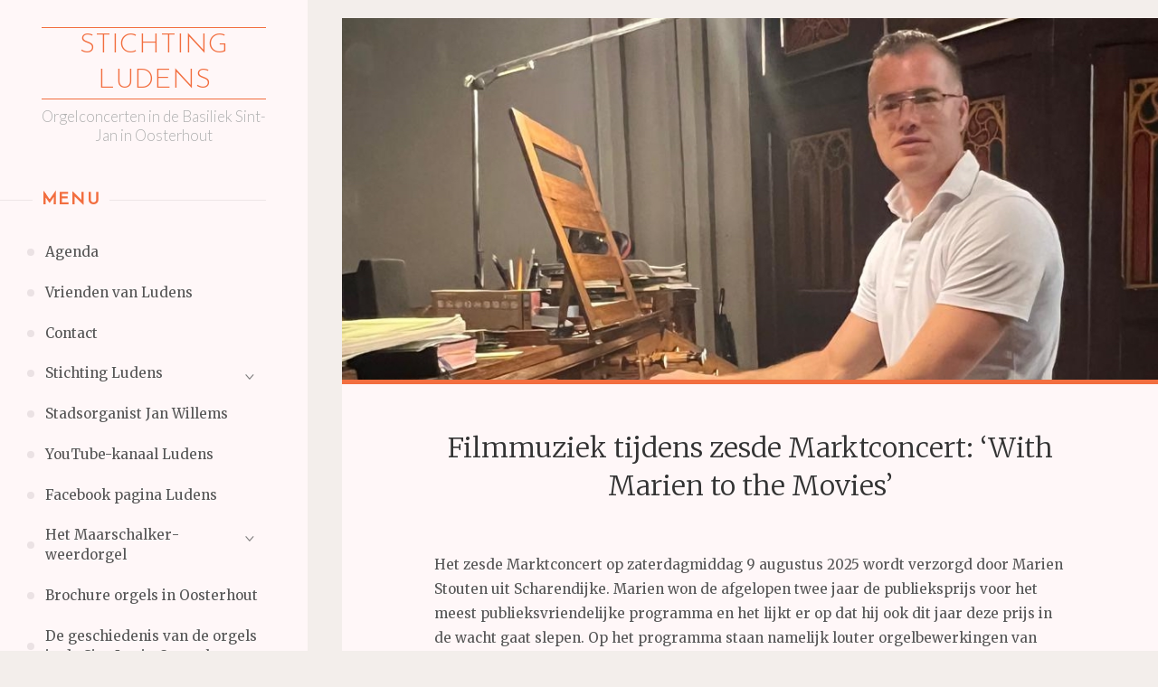

--- FILE ---
content_type: text/html; charset=UTF-8
request_url: http://www.stichtingludens.nl/tag/concert-marien-stouten-oosterhout/
body_size: 13730
content:
<!DOCTYPE html>
<html lang="nl-NL">
<head>
<meta name="viewport" content="width=device-width, user-scalable=yes, initial-scale=1.0">
<meta charset="UTF-8">
<link rel="profile" href="http://gmpg.org/xfn/11">
<meta name='robots' content='index, follow, max-image-preview:large, max-snippet:-1, max-video-preview:-1' />

	<!-- This site is optimized with the Yoast SEO plugin v26.8 - https://yoast.com/product/yoast-seo-wordpress/ -->
	<title>Concert Marien Stouten Oosterhout Archieven - Stichting Ludens</title>
	<link rel="canonical" href="http://www.stichtingludens.nl/tag/concert-marien-stouten-oosterhout/" />
	<meta property="og:locale" content="nl_NL" />
	<meta property="og:type" content="article" />
	<meta property="og:title" content="Concert Marien Stouten Oosterhout Archieven - Stichting Ludens" />
	<meta property="og:url" content="http://www.stichtingludens.nl/tag/concert-marien-stouten-oosterhout/" />
	<meta property="og:site_name" content="Stichting Ludens" />
	<meta name="twitter:card" content="summary_large_image" />
	<script type="application/ld+json" class="yoast-schema-graph">{"@context":"https://schema.org","@graph":[{"@type":"CollectionPage","@id":"http://www.stichtingludens.nl/tag/concert-marien-stouten-oosterhout/","url":"http://www.stichtingludens.nl/tag/concert-marien-stouten-oosterhout/","name":"Concert Marien Stouten Oosterhout Archieven - Stichting Ludens","isPartOf":{"@id":"http://www.stichtingludens.nl/#website"},"primaryImageOfPage":{"@id":"http://www.stichtingludens.nl/tag/concert-marien-stouten-oosterhout/#primaryimage"},"image":{"@id":"http://www.stichtingludens.nl/tag/concert-marien-stouten-oosterhout/#primaryimage"},"thumbnailUrl":"http://www.stichtingludens.nl/wp-content/uploads/2025/08/marien_stouten.jpg","breadcrumb":{"@id":"http://www.stichtingludens.nl/tag/concert-marien-stouten-oosterhout/#breadcrumb"},"inLanguage":"nl-NL"},{"@type":"ImageObject","inLanguage":"nl-NL","@id":"http://www.stichtingludens.nl/tag/concert-marien-stouten-oosterhout/#primaryimage","url":"http://www.stichtingludens.nl/wp-content/uploads/2025/08/marien_stouten.jpg","contentUrl":"http://www.stichtingludens.nl/wp-content/uploads/2025/08/marien_stouten.jpg","width":1030,"height":582},{"@type":"BreadcrumbList","@id":"http://www.stichtingludens.nl/tag/concert-marien-stouten-oosterhout/#breadcrumb","itemListElement":[{"@type":"ListItem","position":1,"name":"Home","item":"http://www.stichtingludens.nl/"},{"@type":"ListItem","position":2,"name":"Concert Marien Stouten Oosterhout"}]},{"@type":"WebSite","@id":"http://www.stichtingludens.nl/#website","url":"http://www.stichtingludens.nl/","name":"Stichting Ludens","description":"Orgelconcerten in de Basiliek Sint-Jan in Oosterhout","potentialAction":[{"@type":"SearchAction","target":{"@type":"EntryPoint","urlTemplate":"http://www.stichtingludens.nl/?s={search_term_string}"},"query-input":{"@type":"PropertyValueSpecification","valueRequired":true,"valueName":"search_term_string"}}],"inLanguage":"nl-NL"}]}</script>
	<!-- / Yoast SEO plugin. -->


<link rel='dns-prefetch' href='//fonts.googleapis.com' />
<link rel="alternate" type="application/rss+xml" title="Stichting Ludens &raquo; feed" href="http://www.stichtingludens.nl/feed/" />
<link rel="alternate" type="application/rss+xml" title="Stichting Ludens &raquo; reacties feed" href="http://www.stichtingludens.nl/comments/feed/" />
<link rel="alternate" type="application/rss+xml" title="Stichting Ludens &raquo; Concert Marien Stouten Oosterhout tag feed" href="http://www.stichtingludens.nl/tag/concert-marien-stouten-oosterhout/feed/" />
<style id='wp-img-auto-sizes-contain-inline-css'>
img:is([sizes=auto i],[sizes^="auto," i]){contain-intrinsic-size:3000px 1500px}
/*# sourceURL=wp-img-auto-sizes-contain-inline-css */
</style>
<style id='wp-emoji-styles-inline-css'>

	img.wp-smiley, img.emoji {
		display: inline !important;
		border: none !important;
		box-shadow: none !important;
		height: 1em !important;
		width: 1em !important;
		margin: 0 0.07em !important;
		vertical-align: -0.1em !important;
		background: none !important;
		padding: 0 !important;
	}
/*# sourceURL=wp-emoji-styles-inline-css */
</style>
<style id='wp-block-library-inline-css'>
:root{--wp-block-synced-color:#7a00df;--wp-block-synced-color--rgb:122,0,223;--wp-bound-block-color:var(--wp-block-synced-color);--wp-editor-canvas-background:#ddd;--wp-admin-theme-color:#007cba;--wp-admin-theme-color--rgb:0,124,186;--wp-admin-theme-color-darker-10:#006ba1;--wp-admin-theme-color-darker-10--rgb:0,107,160.5;--wp-admin-theme-color-darker-20:#005a87;--wp-admin-theme-color-darker-20--rgb:0,90,135;--wp-admin-border-width-focus:2px}@media (min-resolution:192dpi){:root{--wp-admin-border-width-focus:1.5px}}.wp-element-button{cursor:pointer}:root .has-very-light-gray-background-color{background-color:#eee}:root .has-very-dark-gray-background-color{background-color:#313131}:root .has-very-light-gray-color{color:#eee}:root .has-very-dark-gray-color{color:#313131}:root .has-vivid-green-cyan-to-vivid-cyan-blue-gradient-background{background:linear-gradient(135deg,#00d084,#0693e3)}:root .has-purple-crush-gradient-background{background:linear-gradient(135deg,#34e2e4,#4721fb 50%,#ab1dfe)}:root .has-hazy-dawn-gradient-background{background:linear-gradient(135deg,#faaca8,#dad0ec)}:root .has-subdued-olive-gradient-background{background:linear-gradient(135deg,#fafae1,#67a671)}:root .has-atomic-cream-gradient-background{background:linear-gradient(135deg,#fdd79a,#004a59)}:root .has-nightshade-gradient-background{background:linear-gradient(135deg,#330968,#31cdcf)}:root .has-midnight-gradient-background{background:linear-gradient(135deg,#020381,#2874fc)}:root{--wp--preset--font-size--normal:16px;--wp--preset--font-size--huge:42px}.has-regular-font-size{font-size:1em}.has-larger-font-size{font-size:2.625em}.has-normal-font-size{font-size:var(--wp--preset--font-size--normal)}.has-huge-font-size{font-size:var(--wp--preset--font-size--huge)}.has-text-align-center{text-align:center}.has-text-align-left{text-align:left}.has-text-align-right{text-align:right}.has-fit-text{white-space:nowrap!important}#end-resizable-editor-section{display:none}.aligncenter{clear:both}.items-justified-left{justify-content:flex-start}.items-justified-center{justify-content:center}.items-justified-right{justify-content:flex-end}.items-justified-space-between{justify-content:space-between}.screen-reader-text{border:0;clip-path:inset(50%);height:1px;margin:-1px;overflow:hidden;padding:0;position:absolute;width:1px;word-wrap:normal!important}.screen-reader-text:focus{background-color:#ddd;clip-path:none;color:#444;display:block;font-size:1em;height:auto;left:5px;line-height:normal;padding:15px 23px 14px;text-decoration:none;top:5px;width:auto;z-index:100000}html :where(.has-border-color){border-style:solid}html :where([style*=border-top-color]){border-top-style:solid}html :where([style*=border-right-color]){border-right-style:solid}html :where([style*=border-bottom-color]){border-bottom-style:solid}html :where([style*=border-left-color]){border-left-style:solid}html :where([style*=border-width]){border-style:solid}html :where([style*=border-top-width]){border-top-style:solid}html :where([style*=border-right-width]){border-right-style:solid}html :where([style*=border-bottom-width]){border-bottom-style:solid}html :where([style*=border-left-width]){border-left-style:solid}html :where(img[class*=wp-image-]){height:auto;max-width:100%}:where(figure){margin:0 0 1em}html :where(.is-position-sticky){--wp-admin--admin-bar--position-offset:var(--wp-admin--admin-bar--height,0px)}@media screen and (max-width:600px){html :where(.is-position-sticky){--wp-admin--admin-bar--position-offset:0px}}

/*# sourceURL=wp-block-library-inline-css */
</style><style id='wp-block-image-inline-css'>
.wp-block-image>a,.wp-block-image>figure>a{display:inline-block}.wp-block-image img{box-sizing:border-box;height:auto;max-width:100%;vertical-align:bottom}@media not (prefers-reduced-motion){.wp-block-image img.hide{visibility:hidden}.wp-block-image img.show{animation:show-content-image .4s}}.wp-block-image[style*=border-radius] img,.wp-block-image[style*=border-radius]>a{border-radius:inherit}.wp-block-image.has-custom-border img{box-sizing:border-box}.wp-block-image.aligncenter{text-align:center}.wp-block-image.alignfull>a,.wp-block-image.alignwide>a{width:100%}.wp-block-image.alignfull img,.wp-block-image.alignwide img{height:auto;width:100%}.wp-block-image .aligncenter,.wp-block-image .alignleft,.wp-block-image .alignright,.wp-block-image.aligncenter,.wp-block-image.alignleft,.wp-block-image.alignright{display:table}.wp-block-image .aligncenter>figcaption,.wp-block-image .alignleft>figcaption,.wp-block-image .alignright>figcaption,.wp-block-image.aligncenter>figcaption,.wp-block-image.alignleft>figcaption,.wp-block-image.alignright>figcaption{caption-side:bottom;display:table-caption}.wp-block-image .alignleft{float:left;margin:.5em 1em .5em 0}.wp-block-image .alignright{float:right;margin:.5em 0 .5em 1em}.wp-block-image .aligncenter{margin-left:auto;margin-right:auto}.wp-block-image :where(figcaption){margin-bottom:1em;margin-top:.5em}.wp-block-image.is-style-circle-mask img{border-radius:9999px}@supports ((-webkit-mask-image:none) or (mask-image:none)) or (-webkit-mask-image:none){.wp-block-image.is-style-circle-mask img{border-radius:0;-webkit-mask-image:url('data:image/svg+xml;utf8,<svg viewBox="0 0 100 100" xmlns="http://www.w3.org/2000/svg"><circle cx="50" cy="50" r="50"/></svg>');mask-image:url('data:image/svg+xml;utf8,<svg viewBox="0 0 100 100" xmlns="http://www.w3.org/2000/svg"><circle cx="50" cy="50" r="50"/></svg>');mask-mode:alpha;-webkit-mask-position:center;mask-position:center;-webkit-mask-repeat:no-repeat;mask-repeat:no-repeat;-webkit-mask-size:contain;mask-size:contain}}:root :where(.wp-block-image.is-style-rounded img,.wp-block-image .is-style-rounded img){border-radius:9999px}.wp-block-image figure{margin:0}.wp-lightbox-container{display:flex;flex-direction:column;position:relative}.wp-lightbox-container img{cursor:zoom-in}.wp-lightbox-container img:hover+button{opacity:1}.wp-lightbox-container button{align-items:center;backdrop-filter:blur(16px) saturate(180%);background-color:#5a5a5a40;border:none;border-radius:4px;cursor:zoom-in;display:flex;height:20px;justify-content:center;opacity:0;padding:0;position:absolute;right:16px;text-align:center;top:16px;width:20px;z-index:100}@media not (prefers-reduced-motion){.wp-lightbox-container button{transition:opacity .2s ease}}.wp-lightbox-container button:focus-visible{outline:3px auto #5a5a5a40;outline:3px auto -webkit-focus-ring-color;outline-offset:3px}.wp-lightbox-container button:hover{cursor:pointer;opacity:1}.wp-lightbox-container button:focus{opacity:1}.wp-lightbox-container button:focus,.wp-lightbox-container button:hover,.wp-lightbox-container button:not(:hover):not(:active):not(.has-background){background-color:#5a5a5a40;border:none}.wp-lightbox-overlay{box-sizing:border-box;cursor:zoom-out;height:100vh;left:0;overflow:hidden;position:fixed;top:0;visibility:hidden;width:100%;z-index:100000}.wp-lightbox-overlay .close-button{align-items:center;cursor:pointer;display:flex;justify-content:center;min-height:40px;min-width:40px;padding:0;position:absolute;right:calc(env(safe-area-inset-right) + 16px);top:calc(env(safe-area-inset-top) + 16px);z-index:5000000}.wp-lightbox-overlay .close-button:focus,.wp-lightbox-overlay .close-button:hover,.wp-lightbox-overlay .close-button:not(:hover):not(:active):not(.has-background){background:none;border:none}.wp-lightbox-overlay .lightbox-image-container{height:var(--wp--lightbox-container-height);left:50%;overflow:hidden;position:absolute;top:50%;transform:translate(-50%,-50%);transform-origin:top left;width:var(--wp--lightbox-container-width);z-index:9999999999}.wp-lightbox-overlay .wp-block-image{align-items:center;box-sizing:border-box;display:flex;height:100%;justify-content:center;margin:0;position:relative;transform-origin:0 0;width:100%;z-index:3000000}.wp-lightbox-overlay .wp-block-image img{height:var(--wp--lightbox-image-height);min-height:var(--wp--lightbox-image-height);min-width:var(--wp--lightbox-image-width);width:var(--wp--lightbox-image-width)}.wp-lightbox-overlay .wp-block-image figcaption{display:none}.wp-lightbox-overlay button{background:none;border:none}.wp-lightbox-overlay .scrim{background-color:#fff;height:100%;opacity:.9;position:absolute;width:100%;z-index:2000000}.wp-lightbox-overlay.active{visibility:visible}@media not (prefers-reduced-motion){.wp-lightbox-overlay.active{animation:turn-on-visibility .25s both}.wp-lightbox-overlay.active img{animation:turn-on-visibility .35s both}.wp-lightbox-overlay.show-closing-animation:not(.active){animation:turn-off-visibility .35s both}.wp-lightbox-overlay.show-closing-animation:not(.active) img{animation:turn-off-visibility .25s both}.wp-lightbox-overlay.zoom.active{animation:none;opacity:1;visibility:visible}.wp-lightbox-overlay.zoom.active .lightbox-image-container{animation:lightbox-zoom-in .4s}.wp-lightbox-overlay.zoom.active .lightbox-image-container img{animation:none}.wp-lightbox-overlay.zoom.active .scrim{animation:turn-on-visibility .4s forwards}.wp-lightbox-overlay.zoom.show-closing-animation:not(.active){animation:none}.wp-lightbox-overlay.zoom.show-closing-animation:not(.active) .lightbox-image-container{animation:lightbox-zoom-out .4s}.wp-lightbox-overlay.zoom.show-closing-animation:not(.active) .lightbox-image-container img{animation:none}.wp-lightbox-overlay.zoom.show-closing-animation:not(.active) .scrim{animation:turn-off-visibility .4s forwards}}@keyframes show-content-image{0%{visibility:hidden}99%{visibility:hidden}to{visibility:visible}}@keyframes turn-on-visibility{0%{opacity:0}to{opacity:1}}@keyframes turn-off-visibility{0%{opacity:1;visibility:visible}99%{opacity:0;visibility:visible}to{opacity:0;visibility:hidden}}@keyframes lightbox-zoom-in{0%{transform:translate(calc((-100vw + var(--wp--lightbox-scrollbar-width))/2 + var(--wp--lightbox-initial-left-position)),calc(-50vh + var(--wp--lightbox-initial-top-position))) scale(var(--wp--lightbox-scale))}to{transform:translate(-50%,-50%) scale(1)}}@keyframes lightbox-zoom-out{0%{transform:translate(-50%,-50%) scale(1);visibility:visible}99%{visibility:visible}to{transform:translate(calc((-100vw + var(--wp--lightbox-scrollbar-width))/2 + var(--wp--lightbox-initial-left-position)),calc(-50vh + var(--wp--lightbox-initial-top-position))) scale(var(--wp--lightbox-scale));visibility:hidden}}
/*# sourceURL=http://www.stichtingludens.nl/wp-includes/blocks/image/style.min.css */
</style>
<style id='wp-block-paragraph-inline-css'>
.is-small-text{font-size:.875em}.is-regular-text{font-size:1em}.is-large-text{font-size:2.25em}.is-larger-text{font-size:3em}.has-drop-cap:not(:focus):first-letter{float:left;font-size:8.4em;font-style:normal;font-weight:100;line-height:.68;margin:.05em .1em 0 0;text-transform:uppercase}body.rtl .has-drop-cap:not(:focus):first-letter{float:none;margin-left:.1em}p.has-drop-cap.has-background{overflow:hidden}:root :where(p.has-background){padding:1.25em 2.375em}:where(p.has-text-color:not(.has-link-color)) a{color:inherit}p.has-text-align-left[style*="writing-mode:vertical-lr"],p.has-text-align-right[style*="writing-mode:vertical-rl"]{rotate:180deg}
/*# sourceURL=http://www.stichtingludens.nl/wp-includes/blocks/paragraph/style.min.css */
</style>
<style id='global-styles-inline-css'>
:root{--wp--preset--aspect-ratio--square: 1;--wp--preset--aspect-ratio--4-3: 4/3;--wp--preset--aspect-ratio--3-4: 3/4;--wp--preset--aspect-ratio--3-2: 3/2;--wp--preset--aspect-ratio--2-3: 2/3;--wp--preset--aspect-ratio--16-9: 16/9;--wp--preset--aspect-ratio--9-16: 9/16;--wp--preset--color--black: #000000;--wp--preset--color--cyan-bluish-gray: #abb8c3;--wp--preset--color--white: #ffffff;--wp--preset--color--pale-pink: #f78da7;--wp--preset--color--vivid-red: #cf2e2e;--wp--preset--color--luminous-vivid-orange: #ff6900;--wp--preset--color--luminous-vivid-amber: #fcb900;--wp--preset--color--light-green-cyan: #7bdcb5;--wp--preset--color--vivid-green-cyan: #00d084;--wp--preset--color--pale-cyan-blue: #8ed1fc;--wp--preset--color--vivid-cyan-blue: #0693e3;--wp--preset--color--vivid-purple: #9b51e0;--wp--preset--color--accent-1: #f26e3f;--wp--preset--color--accent-2: #F26E3F;--wp--preset--color--sitetext: #555;--wp--preset--color--sitebg: #fff7f8;--wp--preset--gradient--vivid-cyan-blue-to-vivid-purple: linear-gradient(135deg,rgb(6,147,227) 0%,rgb(155,81,224) 100%);--wp--preset--gradient--light-green-cyan-to-vivid-green-cyan: linear-gradient(135deg,rgb(122,220,180) 0%,rgb(0,208,130) 100%);--wp--preset--gradient--luminous-vivid-amber-to-luminous-vivid-orange: linear-gradient(135deg,rgb(252,185,0) 0%,rgb(255,105,0) 100%);--wp--preset--gradient--luminous-vivid-orange-to-vivid-red: linear-gradient(135deg,rgb(255,105,0) 0%,rgb(207,46,46) 100%);--wp--preset--gradient--very-light-gray-to-cyan-bluish-gray: linear-gradient(135deg,rgb(238,238,238) 0%,rgb(169,184,195) 100%);--wp--preset--gradient--cool-to-warm-spectrum: linear-gradient(135deg,rgb(74,234,220) 0%,rgb(151,120,209) 20%,rgb(207,42,186) 40%,rgb(238,44,130) 60%,rgb(251,105,98) 80%,rgb(254,248,76) 100%);--wp--preset--gradient--blush-light-purple: linear-gradient(135deg,rgb(255,206,236) 0%,rgb(152,150,240) 100%);--wp--preset--gradient--blush-bordeaux: linear-gradient(135deg,rgb(254,205,165) 0%,rgb(254,45,45) 50%,rgb(107,0,62) 100%);--wp--preset--gradient--luminous-dusk: linear-gradient(135deg,rgb(255,203,112) 0%,rgb(199,81,192) 50%,rgb(65,88,208) 100%);--wp--preset--gradient--pale-ocean: linear-gradient(135deg,rgb(255,245,203) 0%,rgb(182,227,212) 50%,rgb(51,167,181) 100%);--wp--preset--gradient--electric-grass: linear-gradient(135deg,rgb(202,248,128) 0%,rgb(113,206,126) 100%);--wp--preset--gradient--midnight: linear-gradient(135deg,rgb(2,3,129) 0%,rgb(40,116,252) 100%);--wp--preset--font-size--small: 10px;--wp--preset--font-size--medium: 20px;--wp--preset--font-size--large: 25px;--wp--preset--font-size--x-large: 42px;--wp--preset--font-size--normal: 16px;--wp--preset--font-size--larger: 40px;--wp--preset--spacing--20: 0.44rem;--wp--preset--spacing--30: 0.67rem;--wp--preset--spacing--40: 1rem;--wp--preset--spacing--50: 1.5rem;--wp--preset--spacing--60: 2.25rem;--wp--preset--spacing--70: 3.38rem;--wp--preset--spacing--80: 5.06rem;--wp--preset--shadow--natural: 6px 6px 9px rgba(0, 0, 0, 0.2);--wp--preset--shadow--deep: 12px 12px 50px rgba(0, 0, 0, 0.4);--wp--preset--shadow--sharp: 6px 6px 0px rgba(0, 0, 0, 0.2);--wp--preset--shadow--outlined: 6px 6px 0px -3px rgb(255, 255, 255), 6px 6px rgb(0, 0, 0);--wp--preset--shadow--crisp: 6px 6px 0px rgb(0, 0, 0);}:where(.is-layout-flex){gap: 0.5em;}:where(.is-layout-grid){gap: 0.5em;}body .is-layout-flex{display: flex;}.is-layout-flex{flex-wrap: wrap;align-items: center;}.is-layout-flex > :is(*, div){margin: 0;}body .is-layout-grid{display: grid;}.is-layout-grid > :is(*, div){margin: 0;}:where(.wp-block-columns.is-layout-flex){gap: 2em;}:where(.wp-block-columns.is-layout-grid){gap: 2em;}:where(.wp-block-post-template.is-layout-flex){gap: 1.25em;}:where(.wp-block-post-template.is-layout-grid){gap: 1.25em;}.has-black-color{color: var(--wp--preset--color--black) !important;}.has-cyan-bluish-gray-color{color: var(--wp--preset--color--cyan-bluish-gray) !important;}.has-white-color{color: var(--wp--preset--color--white) !important;}.has-pale-pink-color{color: var(--wp--preset--color--pale-pink) !important;}.has-vivid-red-color{color: var(--wp--preset--color--vivid-red) !important;}.has-luminous-vivid-orange-color{color: var(--wp--preset--color--luminous-vivid-orange) !important;}.has-luminous-vivid-amber-color{color: var(--wp--preset--color--luminous-vivid-amber) !important;}.has-light-green-cyan-color{color: var(--wp--preset--color--light-green-cyan) !important;}.has-vivid-green-cyan-color{color: var(--wp--preset--color--vivid-green-cyan) !important;}.has-pale-cyan-blue-color{color: var(--wp--preset--color--pale-cyan-blue) !important;}.has-vivid-cyan-blue-color{color: var(--wp--preset--color--vivid-cyan-blue) !important;}.has-vivid-purple-color{color: var(--wp--preset--color--vivid-purple) !important;}.has-black-background-color{background-color: var(--wp--preset--color--black) !important;}.has-cyan-bluish-gray-background-color{background-color: var(--wp--preset--color--cyan-bluish-gray) !important;}.has-white-background-color{background-color: var(--wp--preset--color--white) !important;}.has-pale-pink-background-color{background-color: var(--wp--preset--color--pale-pink) !important;}.has-vivid-red-background-color{background-color: var(--wp--preset--color--vivid-red) !important;}.has-luminous-vivid-orange-background-color{background-color: var(--wp--preset--color--luminous-vivid-orange) !important;}.has-luminous-vivid-amber-background-color{background-color: var(--wp--preset--color--luminous-vivid-amber) !important;}.has-light-green-cyan-background-color{background-color: var(--wp--preset--color--light-green-cyan) !important;}.has-vivid-green-cyan-background-color{background-color: var(--wp--preset--color--vivid-green-cyan) !important;}.has-pale-cyan-blue-background-color{background-color: var(--wp--preset--color--pale-cyan-blue) !important;}.has-vivid-cyan-blue-background-color{background-color: var(--wp--preset--color--vivid-cyan-blue) !important;}.has-vivid-purple-background-color{background-color: var(--wp--preset--color--vivid-purple) !important;}.has-black-border-color{border-color: var(--wp--preset--color--black) !important;}.has-cyan-bluish-gray-border-color{border-color: var(--wp--preset--color--cyan-bluish-gray) !important;}.has-white-border-color{border-color: var(--wp--preset--color--white) !important;}.has-pale-pink-border-color{border-color: var(--wp--preset--color--pale-pink) !important;}.has-vivid-red-border-color{border-color: var(--wp--preset--color--vivid-red) !important;}.has-luminous-vivid-orange-border-color{border-color: var(--wp--preset--color--luminous-vivid-orange) !important;}.has-luminous-vivid-amber-border-color{border-color: var(--wp--preset--color--luminous-vivid-amber) !important;}.has-light-green-cyan-border-color{border-color: var(--wp--preset--color--light-green-cyan) !important;}.has-vivid-green-cyan-border-color{border-color: var(--wp--preset--color--vivid-green-cyan) !important;}.has-pale-cyan-blue-border-color{border-color: var(--wp--preset--color--pale-cyan-blue) !important;}.has-vivid-cyan-blue-border-color{border-color: var(--wp--preset--color--vivid-cyan-blue) !important;}.has-vivid-purple-border-color{border-color: var(--wp--preset--color--vivid-purple) !important;}.has-vivid-cyan-blue-to-vivid-purple-gradient-background{background: var(--wp--preset--gradient--vivid-cyan-blue-to-vivid-purple) !important;}.has-light-green-cyan-to-vivid-green-cyan-gradient-background{background: var(--wp--preset--gradient--light-green-cyan-to-vivid-green-cyan) !important;}.has-luminous-vivid-amber-to-luminous-vivid-orange-gradient-background{background: var(--wp--preset--gradient--luminous-vivid-amber-to-luminous-vivid-orange) !important;}.has-luminous-vivid-orange-to-vivid-red-gradient-background{background: var(--wp--preset--gradient--luminous-vivid-orange-to-vivid-red) !important;}.has-very-light-gray-to-cyan-bluish-gray-gradient-background{background: var(--wp--preset--gradient--very-light-gray-to-cyan-bluish-gray) !important;}.has-cool-to-warm-spectrum-gradient-background{background: var(--wp--preset--gradient--cool-to-warm-spectrum) !important;}.has-blush-light-purple-gradient-background{background: var(--wp--preset--gradient--blush-light-purple) !important;}.has-blush-bordeaux-gradient-background{background: var(--wp--preset--gradient--blush-bordeaux) !important;}.has-luminous-dusk-gradient-background{background: var(--wp--preset--gradient--luminous-dusk) !important;}.has-pale-ocean-gradient-background{background: var(--wp--preset--gradient--pale-ocean) !important;}.has-electric-grass-gradient-background{background: var(--wp--preset--gradient--electric-grass) !important;}.has-midnight-gradient-background{background: var(--wp--preset--gradient--midnight) !important;}.has-small-font-size{font-size: var(--wp--preset--font-size--small) !important;}.has-medium-font-size{font-size: var(--wp--preset--font-size--medium) !important;}.has-large-font-size{font-size: var(--wp--preset--font-size--large) !important;}.has-x-large-font-size{font-size: var(--wp--preset--font-size--x-large) !important;}
/*# sourceURL=global-styles-inline-css */
</style>

<style id='classic-theme-styles-inline-css'>
/*! This file is auto-generated */
.wp-block-button__link{color:#fff;background-color:#32373c;border-radius:9999px;box-shadow:none;text-decoration:none;padding:calc(.667em + 2px) calc(1.333em + 2px);font-size:1.125em}.wp-block-file__button{background:#32373c;color:#fff;text-decoration:none}
/*# sourceURL=/wp-includes/css/classic-themes.min.css */
</style>
<link rel='stylesheet' id='verbosa-themefonts-css' href='http://www.stichtingludens.nl/wp-content/themes/verbosa/resources/fonts/fontfaces.css?ver=1.3.0' media='all' />
<link rel='stylesheet' id='verbosa-googlefonts-css' href='//fonts.googleapis.com/css?family=Merriweather%3A%7CJosefin+Sans%3A%7CLato%3A%7CMerriweather%3A100%2C200%2C300%2C400%2C500%2C600%2C700%2C800%2C900%7CJosefin+Sans%3A300%7CLato%3A300%7CMerriweather%3A400%7CJosefin+Sans%3A800%7CMerriweather%3A300%7CLato%3A400&#038;ver=1.3.0' media='all' />
<link rel='stylesheet' id='verbosa-main-css' href='http://www.stichtingludens.nl/wp-content/themes/verbosa/style.css?ver=1.3.0' media='all' />
<style id='verbosa-main-inline-css'>
 #content, #colophon-inside { max-width: 1440px; } #sidebar { width: 340px; } #container.two-columns-left .main, #container.two-columns-right .main { width: calc(97% - 340px); } #container.two-columns-left #sidebar-back, #container.two-columns-right #sidebar-back { width: calc( 50% - 380px); min-width: 340px;} html { font-family: Merriweather; font-size: 16px; font-weight: 400; line-height: 1.8; } #site-title { font-family: Josefin Sans; font-size: 200%; font-weight: 300; } #site-description { font-family: Lato; font-size: 110%; font-weight: 300; } #access ul li a { font-family: Merriweather; font-size: 100%; font-weight: 400; } #mobile-menu ul li a { font-family: Merriweather; } .widget-title { font-family: Josefin Sans; font-size: 120%; font-weight: 800; } .widget-container { font-family: Merriweather; font-size: 100%; font-weight: 400; } .entry-title, #reply-title { font-family: Merriweather; color: #333; font-size: 200%; font-weight: 300;} h1 { font-size: 2.76em; } h2 { font-size: 2.4em; } h3 { font-size: 2.04em; } h4 { font-size: 1.68em; } h5 { font-size: 1.32em; } h6 { font-size: 0.96em; } h1, h2, h3, h4, h5, h6 { font-family: Merriweather; font-weight: 400; } :root { --verbosa-accent-1: #f26e3f; --verbosa-accent-2: #F26E3F; } .verbosa-accent-1 { color: #f26e3f; } .verbosa-accent-2 { color: #F26E3F; } .verbosa-accent-1-bg { background-color: #f26e3f; } .verbosa-accent-2-bg { background-color: #F26E3F; } body { color: #555; background-color: #F3EEEB; } #nav-toggle, #nav-cancel { color: #555; } #site-title a, #access li { color: #f26e3f; } #site-description { color: #AEAEAE; } #access a, #access .dropdown-toggle, #mobile-menu a, #mobile-menu .dropdown-toggle { color: #555; } #access a:hover, #mobile-menu a:hover { color: #F26E3F; } #access li a span:before { background-color: #ccc4c5; } #access li:hover > a:before { background-color: #F26E3F; } .dropdown-toggle:hover:after { border-color: #AEAEAE;} .searchform:before { background-color: #F26E3F; color: #fff7f8;} #colophon .searchform:before { color: #fff; } article.hentry, .main > div:not(#content-masonry), .comment-header, .main > header, .main > nav#nav-below, .pagination span, .pagination a, #nav-old-below, .content-widget { background-color: #fff7f8; } #sidebar-back, #sidebar, nav#mobile-menu { background-color: #fff7f8; } .pagination a:hover, .pagination span:hover { border-color: #AEAEAE;} #breadcrumbs-container { background-color: #fff7f8;} #colophon { background-color: #fff; } span.entry-format i { color: #AEAEAE; border-color: #AEAEAE;} span.entry-format i:hover { color: #F26E3F; } .entry-format > i:before { color: #AEAEAE;} .entry-content blockquote::before, .entry-content blockquote::after { color: rgba(85,85,85,0.1); } a { color: #f26e3f; } a:hover, .entry-meta span a:hover, .widget-title span, .comments-link a:hover { color: #F26E3F; } .entry-meta a { background-image: linear-gradient(to bottom, #F26E3F 0%, #F26E3F 100%);} .entry-title a { background-image: linear-gradient(to bottom, #333 0%, #333 100%);} .author-info .author-avatar img { border-color: #eee6e7; background-color: #fff7f8 ;} #footer a, .page-title strong { color: #f26e3f; } #footer a:hover { color: #F26E3F; } .socials a { border-color: #f26e3f;} .socials a:before { color: #f26e3f; } .socials a:after { background-color: #F26E3F; } #commentform { } #toTop .icon-back2top:before { color: #f26e3f; } #toTop:hover .icon-back2top:before { color: #F26E3F; } .page-link a:hover { background: #F26E3F; color: #F3EEEB; } .page-link > span > em { background-color: #eee6e7; } .verbosa-caption-one .main .wp-caption .wp-caption-text { border-color: #eee6e7; } .verbosa-caption-two .main .wp-caption .wp-caption-text { background-color: #f5edee; } .verbosa-image-one .entry-content img[class*="align"], .verbosa-image-one .entry-summary img[class*="align"], .verbosa-image-two .entry-content img[class*='align'], .verbosa-image-two .entry-summary img[class*='align'] { border-color: #eee6e7; } .verbosa-image-five .entry-content img[class*='align'], .verbosa-image-five .entry-summary img[class*='align'] { border-color: #F26E3F; } /* diffs */ #sidebar .searchform { border-color: #eee6e7; } #colophon .searchform { border-color: #eeeeee; } .main .searchform { border-color: #eee6e7; background-color: #fff7f8;} .searchform .searchsubmit { color: #AEAEAE;} .socials a:after { color: #fff7f8;} #breadcrumbs-nav .icon-angle-right::before, .entry-meta span, .entry-meta span a, .entry-utility span, .entry-meta time, .comment-meta a, .entry-meta .icon-metas:before, a.continue-reading-link { color: #AEAEAE; font-size: 90%; font-weight: 400; } .entry-meta span, .entry-meta span a, .entry-utility span, .entry-meta time, .comment-meta a, a.continue-reading-link { font-family: Lato; } a.continue-reading-link { background-color: #F26E3F; color: #fff7f8; } a.continue-reading-link:hover { background-color: #f26e3f; } .comment-form > p:before { color: #AEAEAE; } .comment-form > p:hover:before { color: #F26E3F; } code, #nav-below .nav-previous a:before, #nav-below .nav-next a:before { background-color: #eee6e7; } #nav-below .nav-previous a:hover:before, #nav-below .nav-next a:hover:before { background-color: #ddd5d6; } #nav-below em { color: #AEAEAE;} #nav-below > div:before { border-color: #eee6e7; background-color: #fff7f8;} #nav-below > div:hover:before { border-color: #ddd5d6; background-color: #ddd5d6;} pre, article .author-info, .comment-author, #nav-comments, .page-link, .commentlist .comment-body, .commentlist .pingback, .commentlist img.avatar { border-color: #eee6e7; } #sidebar .widget-title span { background-color: #fff7f8; } #sidebar .widget-title:after { background-color: #eee6e7; } #site-copyright, #footer { border-color: #eee6e7; } #colophon .widget-title span { background-color: #fff; } #colophon .widget-title:after { background-color: #eeeeee; } select, input[type], textarea { color: #555; /*background-color: #f5edee;*/ } input[type="submit"], input[type="reset"] { background-color: #f26e3f; color: #fff7f8; } input[type="submit"]:hover, input[type="reset"]:hover { background-color: #F26E3F; } select, input[type], textarea { border-color: #e9e1e2; } input[type]:hover, textarea:hover, input[type]:focus, textarea:focus { /*background-color: rgba(245,237,238,0.65);*/ border-color: #cdc5c6; } hr { background-color: #e9e1e2; } #toTop { background-color: rgba(250,242,243,0.8) } /* gutenberg */ .wp-block-image.alignwide, .wp-block-image.alignfull { margin-left: -11rem; margin-right: -11rem; } .wp-block-image.alignwide img, .wp-block-image.alignfull img { width: 100%; max-width: 100%; } .has-accent-1-color, .has-accent-1-color:hover { color: #f26e3f; } .has-accent-2-color, .has-accent-2-color:hover { color: #F26E3F; } .has-sitetext-color, .has-sitetext-color:hover { color: #555; } .has-sitebg-color, .has-sitebg-color:hover { color: #fff7f8; } .has-accent-1-background-color { background-color: #f26e3f; } .has-accent-2-background-color { background-color: #F26E3F; } .has-sitetext-background-color { background-color: #555; } .has-sitebg-background-color { background-color: #fff7f8; } .has-small-font-size { font-size: 10px; } .has-regular-font-size { font-size: 16px; } .has-large-font-size { font-size: 25px; } .has-larger-font-size { font-size: 40px; } .has-huge-font-size { font-size: 40px; } .main .entry-content, .main .entry-summary { text-align: Default; } .main p, .main ul, .main ol, .main dd, .main pre, .main hr { margin-bottom: 1em; } .main p { text-indent: 0em; } .main a.post-featured-image { background-position: center center; } .main .featured-bar { height: 5px; background-color: #F26E3F;} .main .featured-bar:before { background-color: #f26e3f;} .main { margin-top: 20px; } .verbosa-cropped-featured .main .post-thumbnail-container { height: 400px; } .verbosa-responsive-featured .main .post-thumbnail-container { max-height: 400px; height: auto; } article.hentry, #breadcrumbs-nav, .verbosa-magazine-one #content-masonry article.hentry, .verbosa-magazine-one .pad-container { padding-left: 12%; padding-right: 12%; } .verbosa-magazine-two #content-masonry article.hentry, .verbosa-magazine-two .pad-container, .with-masonry.verbosa-magazine-two #breadcrumbs-nav { padding-left: 5.71%; padding-right: 5.71%; } .verbosa-magazine-three #content-masonry article.hentry, .verbosa-magazine-three .pad-container, .with-masonry.verbosa-magazine-three #breadcrumbs-nav { padding-left: 3.87%; padding-right: 3.87%; } article.hentry .post-thumbnail-container { margin-left: -18%; margin-right: -18%; width: 136%; } #branding img.header-image { max-height: 250px; } .lp-staticslider .staticslider-caption-title, .seriousslider.seriousslider-theme .seriousslider-caption-title { font-family: Josefin Sans; /* font-weight: 300; */ } .lp-staticslider .staticslider-caption-text, .seriousslider.seriousslider-theme .seriousslider-caption-text { font-family: Lato; font-weight: 300; } a[class^="staticslider-button"] { font-family: Lato; font-size: 90%; font-weight: 400; } .lp-text-overlay, .lp-text { background-color: #fff7f8; } .lp-staticslider .staticslider-caption, .seriousslider.seriousslider-theme .seriousslider-caption, .verbosa-landing-page .lp-text-inside, .verbosa-landing-page .lp-posts-inside, .verbosa-landing-page .lp-page-inside, .verbosa-landing-page .content-widget { max-width: 1440px; } .verbosa-landing-page .content-widget { margin: 0 auto; } a.staticslider-button-1 { color: #fff7f8; border-color: #F26E3F; background-color: #F26E3F; } a.staticslider-button-1:hover { color: #F26E3F; } a.staticslider-button-2 { border-color: #fff7f8; background-color: #fff7f8; color: #555; } .staticslider-button-2:hover { color: #fff7f8; background-color: transparent; } 
/*# sourceURL=verbosa-main-inline-css */
</style>
<link rel="https://api.w.org/" href="http://www.stichtingludens.nl/wp-json/" /><link rel="alternate" title="JSON" type="application/json" href="http://www.stichtingludens.nl/wp-json/wp/v2/tags/125" /><link rel="EditURI" type="application/rsd+xml" title="RSD" href="http://www.stichtingludens.nl/xmlrpc.php?rsd" />
<meta name="generator" content="WordPress 6.9" />
		<style id="wp-custom-css">
			/*
Je kunt hier je eigen CSS toevoegen.

Klik op het help icoon om meer te leren.
*/

/*
Woorden afbreken
*/
 p { -webkit-hyphens: auto; -ms-hyphens: auto; hyphens: auto; }

/*Bullets: tweede regel uitlijnen*/
ul {
    list-style-position: outside;
}
/*Grotere regelafstand*/
h4 { line-height:1.8 ;}
/*Verberg afbeelding op mobiele weergave*/
@media only screen and (max-width: 768px) {
  .hide-on-mobile {
    display: none !important;
  }
}		</style>
		</head>

<body class="archive tag tag-concert-marien-stouten-oosterhout tag-125 wp-embed-responsive wp-theme-verbosa verbosa-image-one verbosa-caption-two verbosa-responsive-featured verbosa-magazine-one verbosa-magazine-layout verbosa-comhide-in-posts verbosa-comhide-in-pages verbosa-comment-placeholder verbosa-hide-cat-title verbosa-elementshadow verbosa-elementradius verbosa-menubullets" itemscope itemtype="http://schema.org/WebPage">
			<a class="skip-link screen-reader-text" href="#main" title="Ga naar de inhoud"> Ga naar de inhoud </a>
			<div id="site-wrapper">

		<div id="content" class="cryout">
			
	<div id="container" class="two-columns-left">
			<div id="sidebar">

		<header id="header"  itemscope itemtype="http://schema.org/WPHeader">
			<nav id="mobile-menu">
				<div><ul id="mobile-nav" class=""><li id="menu-item-1926" class="menu-item menu-item-type-post_type menu-item-object-page menu-item-1926"><a href="http://www.stichtingludens.nl/agenda/"><span>Agenda</span></a></li>
<li id="menu-item-1647" class="menu-item menu-item-type-post_type menu-item-object-page menu-item-1647"><a href="http://www.stichtingludens.nl/vrienden-van-ludens/"><span>Vrienden van Ludens</span></a></li>
<li id="menu-item-1555" class="menu-item menu-item-type-post_type menu-item-object-page menu-item-1555"><a href="http://www.stichtingludens.nl/contact/"><span>Contact</span></a></li>
<li id="menu-item-1519" class="menu-item menu-item-type-post_type menu-item-object-page menu-item-home menu-item-has-children menu-item-1519"><a href="http://www.stichtingludens.nl/"><span>Stichting Ludens</span></a>
<ul class="sub-menu">
	<li id="menu-item-1934" class="menu-item menu-item-type-post_type menu-item-object-page menu-item-1934"><a href="http://www.stichtingludens.nl/steun-stichting-ludens/beleidsplan/"><span>Beleidsplan</span></a></li>
</ul>
</li>
<li id="menu-item-2596" class="menu-item menu-item-type-post_type menu-item-object-page menu-item-2596"><a href="http://www.stichtingludens.nl/stadsorganist/"><span>Stadsorganist Jan Willems</span></a></li>
<li id="menu-item-2374" class="menu-item menu-item-type-custom menu-item-object-custom menu-item-2374"><a href="https://www.youtube.com/channel/UCw-Sl4tvwCAvaQr1DYuhJbA"><span>YouTube-kanaal Ludens</span></a></li>
<li id="menu-item-2701" class="menu-item menu-item-type-post_type menu-item-object-page menu-item-2701"><a href="https://www.facebook.com/StichtingLudens/"><span>Facebook pagina Ludens</span></a></li>
<li id="menu-item-2722" class="menu-item menu-item-type-post_type menu-item-object-page menu-item-has-children menu-item-2722"><a href="http://www.stichtingludens.nl/het-maarschalkerweerdorgel-2/"><span>Het Maarschalker­weerdorgel</span></a>
<ul class="sub-menu">
	<li id="menu-item-2723" class="menu-item menu-item-type-post_type menu-item-object-page menu-item-2723"><a href="http://www.stichtingludens.nl/het-maarschalkerweerdorgel/"><span>Dispositie Maarschalkerweerd­orgel</span></a></li>
</ul>
</li>
<li id="menu-item-2993" class="menu-item menu-item-type-custom menu-item-object-custom menu-item-2993"><a href="http://www.stichtingludens.nl/wp-content/uploads/2025/01/Orgels-in-Oosterhout05_12_2024_20_59.pdf"><span>Brochure orgels in Oosterhout</span></a></li>
<li id="menu-item-2733" class="menu-item menu-item-type-post_type menu-item-object-page menu-item-2733"><a href="http://www.stichtingludens.nl/de-geschiedenis-de-orgels-in-de-sint-jan-in-oosterhout/"><span>De geschiedenis van de orgels in de Sint-Jan in Oosterhout</span></a></li>
<li id="menu-item-1520" class="menu-item menu-item-type-taxonomy menu-item-object-category menu-item-1520"><a href="http://www.stichtingludens.nl/category/archief/"><span>Archief</span></a></li>
</ul></div>				<button type="button" id="nav-cancel"><i class="icon-cross"></i></button>
			</nav>
			<div id="branding" role="banner">
									<button type="button" id="nav-toggle"><span>&nbsp;</span></button>
								<div itemprop="headline" id="site-title"><span> <a href="http://www.stichtingludens.nl/" title="Orgelconcerten in de Basiliek Sint-Jan in Oosterhout" rel="home">Stichting Ludens</a> </span></div><span id="site-description"  itemprop="description" >Orgelconcerten in de Basiliek Sint-Jan in Oosterhout</span>								<div class="branding-spacer"></div>
				
<aside id="primary" class="widget-area sidey"  itemscope itemtype="http://schema.org/WPSideBar">
	
	
	</aside>

									<nav id="access" role="navigation"  aria-label="Primary Menu"  itemscope itemtype="http://schema.org/SiteNavigationElement">
						<h3 class="widget-title menu-title"><span>Menu</span></h3>
							<div><ul id="prime_nav" class=""><li class="menu-item menu-item-type-post_type menu-item-object-page menu-item-1926"><a href="http://www.stichtingludens.nl/agenda/"><span>Agenda</span></a></li>
<li class="menu-item menu-item-type-post_type menu-item-object-page menu-item-1647"><a href="http://www.stichtingludens.nl/vrienden-van-ludens/"><span>Vrienden van Ludens</span></a></li>
<li class="menu-item menu-item-type-post_type menu-item-object-page menu-item-1555"><a href="http://www.stichtingludens.nl/contact/"><span>Contact</span></a></li>
<li class="menu-item menu-item-type-post_type menu-item-object-page menu-item-home menu-item-has-children menu-item-1519"><a href="http://www.stichtingludens.nl/"><span>Stichting Ludens</span></a>
<ul class="sub-menu">
	<li class="menu-item menu-item-type-post_type menu-item-object-page menu-item-1934"><a href="http://www.stichtingludens.nl/steun-stichting-ludens/beleidsplan/"><span>Beleidsplan</span></a></li>
</ul>
</li>
<li class="menu-item menu-item-type-post_type menu-item-object-page menu-item-2596"><a href="http://www.stichtingludens.nl/stadsorganist/"><span>Stadsorganist Jan Willems</span></a></li>
<li class="menu-item menu-item-type-custom menu-item-object-custom menu-item-2374"><a href="https://www.youtube.com/channel/UCw-Sl4tvwCAvaQr1DYuhJbA"><span>YouTube-kanaal Ludens</span></a></li>
<li class="menu-item menu-item-type-post_type menu-item-object-page menu-item-2701"><a href="https://www.facebook.com/StichtingLudens/"><span>Facebook pagina Ludens</span></a></li>
<li class="menu-item menu-item-type-post_type menu-item-object-page menu-item-has-children menu-item-2722"><a href="http://www.stichtingludens.nl/het-maarschalkerweerdorgel-2/"><span>Het Maarschalker­weerdorgel</span></a>
<ul class="sub-menu">
	<li class="menu-item menu-item-type-post_type menu-item-object-page menu-item-2723"><a href="http://www.stichtingludens.nl/het-maarschalkerweerdorgel/"><span>Dispositie Maarschalkerweerd­orgel</span></a></li>
</ul>
</li>
<li class="menu-item menu-item-type-custom menu-item-object-custom menu-item-2993"><a href="http://www.stichtingludens.nl/wp-content/uploads/2025/01/Orgels-in-Oosterhout05_12_2024_20_59.pdf"><span>Brochure orgels in Oosterhout</span></a></li>
<li class="menu-item menu-item-type-post_type menu-item-object-page menu-item-2733"><a href="http://www.stichtingludens.nl/de-geschiedenis-de-orgels-in-de-sint-jan-in-oosterhout/"><span>De geschiedenis van de orgels in de Sint-Jan in Oosterhout</span></a></li>
<li class="menu-item menu-item-type-taxonomy menu-item-object-category menu-item-1520"><a href="http://www.stichtingludens.nl/category/archief/"><span>Archief</span></a></li>
</ul></div>					</nav><!-- #access -->
				
			</div><!-- #branding -->
		</header><!-- #header -->

		
<aside id="secondary" class="widget-area sidey"  itemscope itemtype="http://schema.org/WPSideBar">

		
	</aside>
		
<aside id="tertiary" class="widget-area sidey"  itemscope itemtype="http://schema.org/WPSideBar">
	
	<section id="block-13" class="widget-container widget_block widget_text">
<p>Steun Ludens met een gift door middel van deze QR-code.</p>
</section><section id="block-30" class="widget-container widget_block widget_media_image">
<figure class="wp-block-image size-full"><img decoding="async" width="164" height="165" src="https://www.stichtingludens.nl/wp-content/uploads/2025/05/image.png" alt="" class="wp-image-3041" srcset="http://www.stichtingludens.nl/wp-content/uploads/2025/05/image.png 164w, http://www.stichtingludens.nl/wp-content/uploads/2025/05/image-150x150.png 150w" sizes="(max-width: 164px) 100vw, 164px" /></figure>
</section><section id="block-31" class="widget-container widget_block widget_text">
<p>Gebruik de camera-app op uw telefoon.</p>
</section><section id="block-32" class="widget-container widget_block widget_text">
<p>Of maak uw gift over <a href="https://betaalverzoek.rabobank.nl/betaalverzoek/?id=OFmawOpaRFmKFrzchllb-Q">via deze link</a>.</p>
</section><section id="block-33" class="widget-container widget_block widget_text">
<p><a href="http://www.stichtingludens.nl/vrienden-van-ludens/">Of word vriend</a></p>
</section><section id="block-16" class="widget-container widget_block widget_text">
<p>De Stichting Ludens heeft ANBI- en CI-status. Uw gift is derhalve onder voorwaarden en binnen bepaalde drempelbedragen fiscaal aftrekbaar. Wij informeren u gaarne nader over de fiscale aftrekmogelijkheden.</p>
</section>
	</aside>

			<footer id="footer" role="contentinfo"  itemscope itemtype="http://schema.org/WPFooter">
		<div id="footer-inside">
			<div id="site-copyright"></div><div style="display:block;float:none;clear:both;font-size: .9em;">Aangedreven door<a target="_blank" href="http://www.cryoutcreations.eu/wordpress-themes/verbosa" title="Verbosa WordPress Theme by Cryout Creations"> Verbosa</a> &amp; <a target="_blank" href="//wordpress.org/" title="Semantisch persoonlijk publicatieplatform">  WordPress</a>.</div>		</div> <!-- #footer-inside -->
	</footer><!-- #footer -->

		</div><!--sidebar-->
		<div id="sidebar-back"></div>
		<main id="main" class="main">
			
			
				<header class="page-header pad-container"  itemscope itemtype="http://schema.org/WebPageElement">
					<h1 class="page-title"  itemprop="headline">Tag: <span>Concert Marien Stouten Oosterhout</span></h1>				</header><!-- .page-header -->
				
				<div id="content-masonry" class="content-masonry"  itemscope itemtype="http://schema.org/Blog">
					
<article id="post-3100" class="post-3100 post type-post status-publish format-standard has-post-thumbnail hentry category-archief tag-concert-marien-stouten-oosterhout tag-marktconcert tag-marktconcert-marien-schouten tag-marktconcerten tag-marktconcerten-oosterhout tag-orgelconcert-basiliek-oosterhout tag-orgelconcert-marien-schouten-oosterhout tag-orgelconcert-marien-stouten-oosterhout tag-orgelconcert-oosterhout tag-orgelconcert-sint-jan-oosterhout tag-orgelconcerten-oosterhout tag-orgelconcerten-sint-jan-oosterhout" itemscope itemtype="http://schema.org/BlogPosting" itemprop="blogPost">
			<div class="post-thumbnail-container"  itemprop="image" itemscope itemtype="http://schema.org/ImageObject">
			<a href="http://www.stichtingludens.nl/filmmuziek-tijdens-zesde-marktconcert/" title="Filmmuziek tijdens zesde Marktconcert: ‘With Marien to the Movies’"
				 style="background-image: url(http://www.stichtingludens.nl/wp-content/uploads/2025/08/marien_stouten.jpg)"  class="post-featured-image"  tabindex="-1">
			</a>
			<a class="responsive-featured-image" href="http://www.stichtingludens.nl/filmmuziek-tijdens-zesde-marktconcert/" title="Filmmuziek tijdens zesde Marktconcert: ‘With Marien to the Movies’" tabindex="-1">
				<img class="post-featured-image" alt="Filmmuziek tijdens zesde Marktconcert: ‘With Marien to the Movies’"  itemprop="url" src="http://www.stichtingludens.nl/wp-content/uploads/2025/08/marien_stouten.jpg" />
			</a>

			<meta itemprop="width" content="1030">
			<meta itemprop="height" content="582">
		</div>
		<div class="featured-bar"></div>

	<header class="entry-header">
								<h2 class="entry-title" itemprop="headline">
											<a href="http://www.stichtingludens.nl/filmmuziek-tijdens-zesde-marktconcert/"  itemprop="mainEntityOfPage" rel="bookmark">Filmmuziek tijdens zesde Marktconcert: ‘With Marien to the Movies’</a></h2>
		<div class="entry-meta">
					</div><!-- .entry-meta -->

	</header><!-- .entry-header -->

	
			<div class="entry-summary"  itemprop="description">
				<p>Het zesde Marktconcert op zaterdagmiddag 9 augustus 2025 wordt verzorgd door Marien Stouten uit Scharendijke. Marien won de afgelopen twee jaar de publieksprijs voor het meest publieksvriendelijke programma en het lijkt er op dat hij ook dit jaar deze prijs in de wacht gaat slepen. Op het programma staan namelijk louter orgelbewerkingen van bekende filmmuziek. Een greepje uit de films waarvan de muziek door &hellip;</p>
			</div><!-- .entry-summary -->
			<footer class="post-continue-container">
				<a class="continue-reading-link" href="http://www.stichtingludens.nl/filmmuziek-tijdens-zesde-marktconcert/"><span>Lees verder</span><em class="screen-reader-text">"Filmmuziek tijdens zesde Marktconcert: ‘With Marien to the Movies’"</em><i class="icon-arrow-right2"></i></a>			</footer>

		

	<span class="schema-publisher" itemprop="publisher" itemscope itemtype="https://schema.org/Organization">
         <span itemprop="logo" itemscope itemtype="https://schema.org/ImageObject">
           <meta itemprop="url" content="http://www.stichtingludens.nl">
         </span>
         <meta itemprop="name" content="Stichting Ludens">
    </span>
<link itemprop="mainEntityOfPage" href="http://www.stichtingludens.nl/filmmuziek-tijdens-zesde-marktconcert/" /></article><!-- #post-3100 -->


<article id="post-2883" class="post-2883 post type-post status-publish format-standard has-post-thumbnail hentry category-archief tag-concert-basiliek-sint-jan-oosterhout tag-concert-marien-stouten-oosterhout tag-marktconcert tag-marktconcert-marien-schouten tag-marktconcerten tag-marktconcerten-oosterhout tag-orgelconcert-basiliek-oosterhout tag-orgelconcert-marien-schouten-oosterhout tag-orgelconcert-marien-stouten-oosterhout tag-orgelconcert-oosterhout tag-orgelconcert-sint-jan-oosterhout tag-orgelconcerten-oosterhout tag-orgelconcerten-sint-jan-oosterhout" itemscope itemtype="http://schema.org/BlogPosting" itemprop="blogPost">
			<div class="post-thumbnail-container"  itemprop="image" itemscope itemtype="http://schema.org/ImageObject">
			<a href="http://www.stichtingludens.nl/stouten-vierde-marktconcert/" title="Marien Stouten speelt vierde Marktconcert"
				 style="background-image: url(http://www.stichtingludens.nl/wp-content/uploads/2022/08/Marien-brouwershaven.jpg)"  class="post-featured-image"  tabindex="-1">
			</a>
			<a class="responsive-featured-image" href="http://www.stichtingludens.nl/stouten-vierde-marktconcert/" title="Marien Stouten speelt vierde Marktconcert" tabindex="-1">
				<img class="post-featured-image" alt="Marien Stouten speelt vierde Marktconcert"  itemprop="url" src="http://www.stichtingludens.nl/wp-content/uploads/2022/08/Marien-brouwershaven.jpg" />
			</a>

			<meta itemprop="width" content="640">
			<meta itemprop="height" content="424">
		</div>
		<div class="featured-bar"></div>

	<header class="entry-header">
								<h2 class="entry-title" itemprop="headline">
											<a href="http://www.stichtingludens.nl/stouten-vierde-marktconcert/"  itemprop="mainEntityOfPage" rel="bookmark">Marien Stouten speelt vierde Marktconcert</a></h2>
		<div class="entry-meta">
					</div><!-- .entry-meta -->

	</header><!-- .entry-header -->

	
			<div class="entry-summary"  itemprop="description">
				<p>Het vierde Marktconcert op zaterdagmiddag 27 juli a.s. wordt verzorgd door Marien Stouten uit Scharendijke. Marien was vorig jaar voor de eerste keer te gast in de Marktconcertserie en die kennismaking smaakte van beiden kanten naar meer. Ook Marien is – evenals vele andere Marktconcertorganisten – afkomstig uit Zeeland en studeerde o.a. orgel bij de bekende Belgische organist Ignace Michielse (Brugge) die ook al &hellip;</p>
			</div><!-- .entry-summary -->
			<footer class="post-continue-container">
				<a class="continue-reading-link" href="http://www.stichtingludens.nl/stouten-vierde-marktconcert/"><span>Lees verder</span><em class="screen-reader-text">"Marien Stouten speelt vierde Marktconcert"</em><i class="icon-arrow-right2"></i></a>			</footer>

		

	<span class="schema-publisher" itemprop="publisher" itemscope itemtype="https://schema.org/Organization">
         <span itemprop="logo" itemscope itemtype="https://schema.org/ImageObject">
           <meta itemprop="url" content="http://www.stichtingludens.nl">
         </span>
         <meta itemprop="name" content="Stichting Ludens">
    </span>
<link itemprop="mainEntityOfPage" href="http://www.stichtingludens.nl/stouten-vierde-marktconcert/" /></article><!-- #post-2883 -->


<article id="post-2452" class="post-2452 post type-post status-publish format-standard has-post-thumbnail hentry category-archief tag-concert-marien-stouten-oosterhout tag-marktconcert tag-marktconcerten tag-marktconcerten-oosterhout tag-orgelconcert-marien-stouten-oosterhout tag-orgelconcert-oosterhout tag-orgelconcert-sint-jan-oosterhout tag-orgelconcerten-oosterhout tag-orgelconcerten-sint-jan-oosterhout" itemscope itemtype="http://schema.org/BlogPosting" itemprop="blogPost">
			<div class="post-thumbnail-container"  itemprop="image" itemscope itemtype="http://schema.org/ImageObject">
			<a href="http://www.stichtingludens.nl/zesde-marktconcert-2-22/" title="Orgelklanken uit Zeeland tijdens het zesde Marktconcert"
				 style="background-image: url(http://www.stichtingludens.nl/wp-content/uploads/2022/08/Marien-brouwershaven.jpg)"  class="post-featured-image"  tabindex="-1">
			</a>
			<a class="responsive-featured-image" href="http://www.stichtingludens.nl/zesde-marktconcert-2-22/" title="Orgelklanken uit Zeeland tijdens het zesde Marktconcert" tabindex="-1">
				<img class="post-featured-image" alt="Orgelklanken uit Zeeland tijdens het zesde Marktconcert"  itemprop="url" src="http://www.stichtingludens.nl/wp-content/uploads/2022/08/Marien-brouwershaven.jpg" />
			</a>

			<meta itemprop="width" content="640">
			<meta itemprop="height" content="424">
		</div>
		<div class="featured-bar"></div>

	<header class="entry-header">
								<h2 class="entry-title" itemprop="headline">
											<a href="http://www.stichtingludens.nl/zesde-marktconcert-2-22/"  itemprop="mainEntityOfPage" rel="bookmark">Orgelklanken uit Zeeland tijdens het zesde Marktconcert</a></h2>
		<div class="entry-meta">
					</div><!-- .entry-meta -->

	</header><!-- .entry-header -->

	
			<div class="entry-summary"  itemprop="description">
				<p>Marien Stouten verzorgt op 6 augustus het zesde Marktconcert van dit jaar in de Basiliek Sint-Jan in Oosterhout. Het concert begint om 14.30 uur en de toegang is gratis. Stouten (1983) gaf al op vijftienjarige leeftijd zijn eerste concerten. Tegenwoordig is hij organist van de Nieuwe Kerk in Zierikzee en de Grote of Sint-Nicolaaskerk in Brouwershaven.&nbsp; Op het programma staan composities van Balbastre, Bach &hellip;</p>
			</div><!-- .entry-summary -->
			<footer class="post-continue-container">
				<a class="continue-reading-link" href="http://www.stichtingludens.nl/zesde-marktconcert-2-22/"><span>Lees verder</span><em class="screen-reader-text">"Orgelklanken uit Zeeland tijdens het zesde Marktconcert"</em><i class="icon-arrow-right2"></i></a>			</footer>

		

	<span class="schema-publisher" itemprop="publisher" itemscope itemtype="https://schema.org/Organization">
         <span itemprop="logo" itemscope itemtype="https://schema.org/ImageObject">
           <meta itemprop="url" content="http://www.stichtingludens.nl">
         </span>
         <meta itemprop="name" content="Stichting Ludens">
    </span>
<link itemprop="mainEntityOfPage" href="http://www.stichtingludens.nl/zesde-marktconcert-2-22/" /></article><!-- #post-2452 -->

				</div><!--content-masonry-->
						<aside class="content-widget content-widget-after"  itemscope itemtype="http://schema.org/WPSideBar">
			<section id="block-28" class="widget-container widget_block"><script async src="https://embed.email-provider.eu/e/qh5o5pplxd-scpjabmpn7.js"></script></section>		</aside><!--content-widget-->		</main><!-- #main -->

	</div><!-- #container -->

			<div style="clear:both;"></div>

		</div><!-- #content -->

		<aside id="colophon" class="footer-three  cryout" itemscope itemtype="http://schema.org/WPSideBar">
			<div id="colophon-inside">
							</div>
		</aside><!-- #colophon -->

	<a id="toTop"><span class="screen-reader-text">Terug naar boven</span><i class="icon-back2top"></i> </a>
	</div><!-- site-wrapper -->
	<script type="speculationrules">
{"prefetch":[{"source":"document","where":{"and":[{"href_matches":"/*"},{"not":{"href_matches":["/wp-*.php","/wp-admin/*","/wp-content/uploads/*","/wp-content/*","/wp-content/plugins/*","/wp-content/themes/verbosa/*","/*\\?(.+)"]}},{"not":{"selector_matches":"a[rel~=\"nofollow\"]"}},{"not":{"selector_matches":".no-prefetch, .no-prefetch a"}}]},"eagerness":"conservative"}]}
</script>
<script src="http://www.stichtingludens.nl/wp-includes/js/jquery/jquery.min.js?ver=3.7.1" id="jquery-core-js"></script>
<script src="http://www.stichtingludens.nl/wp-includes/js/jquery/jquery-migrate.min.js?ver=3.4.1" id="jquery-migrate-js"></script>
<script id="verbosa-frontend-js-extra">
var cryout_theme_settings = {"masonry":"1","rtl":"","magazine":"1","fitvids":"1","is_mobile":""};
//# sourceURL=verbosa-frontend-js-extra
</script>
<script src="http://www.stichtingludens.nl/wp-content/themes/verbosa/resources/js/frontend.js?ver=1.3.0" id="verbosa-frontend-js"></script>
<script src="http://www.stichtingludens.nl/wp-includes/js/imagesloaded.min.js?ver=5.0.0" id="imagesloaded-js"></script>
<script src="http://www.stichtingludens.nl/wp-includes/js/masonry.min.js?ver=4.2.2" id="masonry-js"></script>
<script src="http://www.stichtingludens.nl/wp-includes/js/jquery/jquery.masonry.min.js?ver=3.1.2b" id="jquery-masonry-js"></script>
<script id="wp-emoji-settings" type="application/json">
{"baseUrl":"https://s.w.org/images/core/emoji/17.0.2/72x72/","ext":".png","svgUrl":"https://s.w.org/images/core/emoji/17.0.2/svg/","svgExt":".svg","source":{"concatemoji":"http://www.stichtingludens.nl/wp-includes/js/wp-emoji-release.min.js?ver=6.9"}}
</script>
<script type="module">
/*! This file is auto-generated */
const a=JSON.parse(document.getElementById("wp-emoji-settings").textContent),o=(window._wpemojiSettings=a,"wpEmojiSettingsSupports"),s=["flag","emoji"];function i(e){try{var t={supportTests:e,timestamp:(new Date).valueOf()};sessionStorage.setItem(o,JSON.stringify(t))}catch(e){}}function c(e,t,n){e.clearRect(0,0,e.canvas.width,e.canvas.height),e.fillText(t,0,0);t=new Uint32Array(e.getImageData(0,0,e.canvas.width,e.canvas.height).data);e.clearRect(0,0,e.canvas.width,e.canvas.height),e.fillText(n,0,0);const a=new Uint32Array(e.getImageData(0,0,e.canvas.width,e.canvas.height).data);return t.every((e,t)=>e===a[t])}function p(e,t){e.clearRect(0,0,e.canvas.width,e.canvas.height),e.fillText(t,0,0);var n=e.getImageData(16,16,1,1);for(let e=0;e<n.data.length;e++)if(0!==n.data[e])return!1;return!0}function u(e,t,n,a){switch(t){case"flag":return n(e,"\ud83c\udff3\ufe0f\u200d\u26a7\ufe0f","\ud83c\udff3\ufe0f\u200b\u26a7\ufe0f")?!1:!n(e,"\ud83c\udde8\ud83c\uddf6","\ud83c\udde8\u200b\ud83c\uddf6")&&!n(e,"\ud83c\udff4\udb40\udc67\udb40\udc62\udb40\udc65\udb40\udc6e\udb40\udc67\udb40\udc7f","\ud83c\udff4\u200b\udb40\udc67\u200b\udb40\udc62\u200b\udb40\udc65\u200b\udb40\udc6e\u200b\udb40\udc67\u200b\udb40\udc7f");case"emoji":return!a(e,"\ud83e\u1fac8")}return!1}function f(e,t,n,a){let r;const o=(r="undefined"!=typeof WorkerGlobalScope&&self instanceof WorkerGlobalScope?new OffscreenCanvas(300,150):document.createElement("canvas")).getContext("2d",{willReadFrequently:!0}),s=(o.textBaseline="top",o.font="600 32px Arial",{});return e.forEach(e=>{s[e]=t(o,e,n,a)}),s}function r(e){var t=document.createElement("script");t.src=e,t.defer=!0,document.head.appendChild(t)}a.supports={everything:!0,everythingExceptFlag:!0},new Promise(t=>{let n=function(){try{var e=JSON.parse(sessionStorage.getItem(o));if("object"==typeof e&&"number"==typeof e.timestamp&&(new Date).valueOf()<e.timestamp+604800&&"object"==typeof e.supportTests)return e.supportTests}catch(e){}return null}();if(!n){if("undefined"!=typeof Worker&&"undefined"!=typeof OffscreenCanvas&&"undefined"!=typeof URL&&URL.createObjectURL&&"undefined"!=typeof Blob)try{var e="postMessage("+f.toString()+"("+[JSON.stringify(s),u.toString(),c.toString(),p.toString()].join(",")+"));",a=new Blob([e],{type:"text/javascript"});const r=new Worker(URL.createObjectURL(a),{name:"wpTestEmojiSupports"});return void(r.onmessage=e=>{i(n=e.data),r.terminate(),t(n)})}catch(e){}i(n=f(s,u,c,p))}t(n)}).then(e=>{for(const n in e)a.supports[n]=e[n],a.supports.everything=a.supports.everything&&a.supports[n],"flag"!==n&&(a.supports.everythingExceptFlag=a.supports.everythingExceptFlag&&a.supports[n]);var t;a.supports.everythingExceptFlag=a.supports.everythingExceptFlag&&!a.supports.flag,a.supports.everything||((t=a.source||{}).concatemoji?r(t.concatemoji):t.wpemoji&&t.twemoji&&(r(t.twemoji),r(t.wpemoji)))});
//# sourceURL=http://www.stichtingludens.nl/wp-includes/js/wp-emoji-loader.min.js
</script>
</body>
</html>
